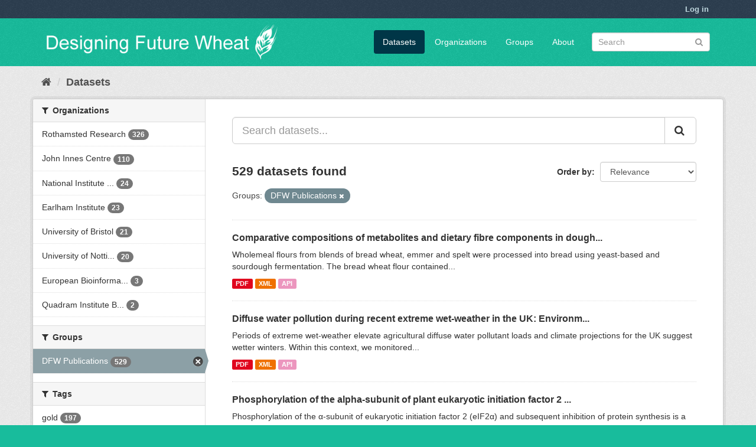

--- FILE ---
content_type: text/html; charset=utf-8
request_url: https://ckan.grassroots.tools/dataset?groups=dfw-publications&_tags_limit=0
body_size: 69631
content:
<!DOCTYPE html>
<!--[if IE 9]> <html lang="en" class="ie9"> <![endif]-->
<!--[if gt IE 8]><!--> <html lang="en"> <!--<![endif]-->
  <head>
    <link rel="stylesheet" type="text/css" href="/fanstatic/vendor/:version:2019-07-10T13:34:36.61/select2/select2.css" />
<link rel="stylesheet" type="text/css" href="/fanstatic/css/:version:2019-07-10T13:34:36.56/main.min.css" />
<link rel="stylesheet" type="text/css" href="/fanstatic/vendor/:version:2019-07-10T13:34:36.61/font-awesome/css/font-awesome.min.css" />

    <meta charset="utf-8" />
      <meta name="generator" content="ckan 2.8.2" />
      <meta name="viewport" content="width=device-width, initial-scale=1.0">
    <title>Datasets - DFW CKAN</title>

    
    
    
  <link rel="shortcut icon" href="/base/images/ckan.ico" />
    
  
    <script type="text/javascript">
  (function(i,s,o,g,r,a,m){i['GoogleAnalyticsObject']=r;i[r]=i[r]||function(){
  (i[r].q=i[r].q||[]).push(arguments)},i[r].l=1*new Date();a=s.createElement(o),
  m=s.getElementsByTagName(o)[0];a.async=1;a.src=g;m.parentNode.insertBefore(a,m)
  })(window,document,'script','//www.google-analytics.com/analytics.js','ga');

  ga('create', 'UA-21666189-18', 'auto', {});
     
  ga('set', 'anonymizeIp', true);
  ga('send', 'pageview');
</script>
  

    
        <link rel="alternate" type="text/n3" href="https://ckan.grassroots.tools/catalog.n3"/>
        <link rel="alternate" type="text/ttl" href="https://ckan.grassroots.tools/catalog.ttl"/>
        <link rel="alternate" type="application/rdf+xml" href="https://ckan.grassroots.tools/catalog.xml"/>
        <link rel="alternate" type="application/ld+json" href="https://ckan.grassroots.tools/catalog.jsonld"/>
    

      
    

    
      
      
    <style>
        .masthead {background-color: #18bc9c;}

.media-heading{display: none}
.placeholder{}
.img-responsive{display:none}
.media-image{background: url("https://designingfuturewheat.org.uk/wp-content/uploads/2019/03/kai-pilger-304448-unsplash.jpg"); height: 450px; background-size: 110% 100%}
.account-masthead {background-color: #2c3e50;}
.site-footer {background-color: #18bc9c;}
.module-content header p{font-style: oblique;}
.list-unstyled{border: 0}
body{ background-color: #18bc9c;}
.account-masthead .account ul li {border-left: none}
.homepage .module-search .module-content {background-color:#a8a8a8}
.homepage .module-search .tags {background-color:#2c3e50}
a.logo img {filter: brightness(0) invert(1)}

.icon-plus:before {
    content: "\002b";
}
.icon-minus:before {
    content: "\2212";
}
      </style>
    
  </head>

  
  <body data-site-root="https://ckan.grassroots.tools/" data-locale-root="https://ckan.grassroots.tools/" >

    
    <div class="hide"><a href="#content">Skip to content</a></div>
  

  
     
<header class="account-masthead">
  <div class="container">
     
    <nav class="account not-authed">
      <ul class="list-unstyled">
        
        <li><a href="/user/login">Log in</a></li>
         
      </ul>
    </nav>
     
  </div>
</header>

<header class="navbar navbar-static-top masthead">
    
  <div class="container">
    <div class="navbar-right">
      <button data-target="#main-navigation-toggle" data-toggle="collapse" class="navbar-toggle collapsed" type="button">
        <span class="fa fa-bars"></span>
      </button>
    </div>
    <hgroup class="header-image navbar-left">
       
      <a class="logo" href="/"><img src="/uploads/admin/2019-07-10-150519.337645DFW-logo-189x300textoneline.png" alt="DFW CKAN" title="DFW CKAN" /></a>
       
    </hgroup>

    <div class="collapse navbar-collapse" id="main-navigation-toggle">
      
      <nav class="section navigation">
        <ul class="nav nav-pills">
           <li class="active"><a href="/dataset">Datasets</a></li><li><a href="/organization">Organizations</a></li><li><a href="/group">Groups</a></li><li><a href="/about">About</a></li> 
        </ul>
      </nav>
       
      <form class="section site-search simple-input" action="/dataset" method="get">
        <div class="field">
          <label for="field-sitewide-search">Search Datasets</label>
          <input id="field-sitewide-search" type="text" class="form-control" name="q" placeholder="Search" />
          <button class="btn-search" type="submit"><i class="fa fa-search"></i></button>
        </div>
      </form>
      
    </div>
  </div>
</header>

  
    <div role="main">
      <div id="content" class="container">
        
          
            <div class="flash-messages">
              
                
              
            </div>
          

          
            <div class="toolbar">
              
                
                  <ol class="breadcrumb">
                    
<li class="home"><a href="/"><i class="fa fa-home"></i><span> Home</span></a></li>
                    
  <li class="active"><a href="/dataset">Datasets</a></li>

                  </ol>
                
              
            </div>
          

          <div class="row wrapper">
            
            
            

            
              <aside class="secondary col-sm-3">
                
                
<div class="filters">
  <div>
    
      

  
  
    
      
      
        <section class="module module-narrow module-shallow">
          
            <h2 class="module-heading">
              <i class="fa fa-filter"></i>
              
              Organizations
            </h2>
          
          
            
            
              <nav>
                <ul class="list-unstyled nav nav-simple nav-facet">
                  
                    
                    
                    
                    
                      <li class="nav-item">
                        <a href="/dataset?groups=dfw-publications&amp;organization=rres&amp;_tags_limit=0" title="">
                          <span class="item-label">Rothamsted Research</span>
                          <span class="hidden separator"> - </span>
                          <span class="item-count badge">326</span>
                        </a>
                      </li>
                  
                    
                    
                    
                    
                      <li class="nav-item">
                        <a href="/dataset?groups=dfw-publications&amp;organization=jic&amp;_tags_limit=0" title="">
                          <span class="item-label">John Innes Centre</span>
                          <span class="hidden separator"> - </span>
                          <span class="item-count badge">110</span>
                        </a>
                      </li>
                  
                    
                    
                    
                    
                      <li class="nav-item">
                        <a href="/dataset?groups=dfw-publications&amp;organization=niab&amp;_tags_limit=0" title="National Institute of Agricultural Botany">
                          <span class="item-label">National Institute ...</span>
                          <span class="hidden separator"> - </span>
                          <span class="item-count badge">24</span>
                        </a>
                      </li>
                  
                    
                    
                    
                    
                      <li class="nav-item">
                        <a href="/dataset?groups=dfw-publications&amp;organization=ei&amp;_tags_limit=0" title="">
                          <span class="item-label">Earlham Institute</span>
                          <span class="hidden separator"> - </span>
                          <span class="item-count badge">23</span>
                        </a>
                      </li>
                  
                    
                    
                    
                    
                      <li class="nav-item">
                        <a href="/dataset?groups=dfw-publications&amp;organization=bristol&amp;_tags_limit=0" title="">
                          <span class="item-label">University of Bristol</span>
                          <span class="hidden separator"> - </span>
                          <span class="item-count badge">21</span>
                        </a>
                      </li>
                  
                    
                    
                    
                    
                      <li class="nav-item">
                        <a href="/dataset?groups=dfw-publications&amp;organization=nottingham&amp;_tags_limit=0" title="University of Nottingham">
                          <span class="item-label">University of Notti...</span>
                          <span class="hidden separator"> - </span>
                          <span class="item-count badge">20</span>
                        </a>
                      </li>
                  
                    
                    
                    
                    
                      <li class="nav-item">
                        <a href="/dataset?groups=dfw-publications&amp;organization=ebi&amp;_tags_limit=0" title="European Bioinformatics Institute">
                          <span class="item-label">European Bioinforma...</span>
                          <span class="hidden separator"> - </span>
                          <span class="item-count badge">3</span>
                        </a>
                      </li>
                  
                    
                    
                    
                    
                      <li class="nav-item">
                        <a href="/dataset?groups=dfw-publications&amp;organization=qib&amp;_tags_limit=0" title="Quadram Institute Bioscience">
                          <span class="item-label">Quadram Institute B...</span>
                          <span class="hidden separator"> - </span>
                          <span class="item-count badge">2</span>
                        </a>
                      </li>
                  
                </ul>
              </nav>

              <p class="module-footer">
                
                  
                
              </p>
            
            
          
        </section>
      
    
  

    
      

  
  
    
      
      
        <section class="module module-narrow module-shallow">
          
            <h2 class="module-heading">
              <i class="fa fa-filter"></i>
              
              Groups
            </h2>
          
          
            
            
              <nav>
                <ul class="list-unstyled nav nav-simple nav-facet">
                  
                    
                    
                    
                    
                      <li class="nav-item active">
                        <a href="/dataset?_tags_limit=0" title="">
                          <span class="item-label">DFW Publications</span>
                          <span class="hidden separator"> - </span>
                          <span class="item-count badge">529</span>
                        </a>
                      </li>
                  
                </ul>
              </nav>

              <p class="module-footer">
                
                  
                
              </p>
            
            
          
        </section>
      
    
  

    
      

  
  
    
      
      
        <section class="module module-narrow module-shallow">
          
            <h2 class="module-heading">
              <i class="fa fa-filter"></i>
              
              Tags
            </h2>
          
          
            
            
              <nav>
                <ul class="list-unstyled nav nav-simple nav-facet">
                  
                    
                    
                    
                    
                      <li class="nav-item">
                        <a href="/dataset?groups=dfw-publications&amp;tags=gold&amp;_tags_limit=0" title="">
                          <span class="item-label">gold</span>
                          <span class="hidden separator"> - </span>
                          <span class="item-count badge">197</span>
                        </a>
                      </li>
                  
                    
                    
                    
                    
                      <li class="nav-item">
                        <a href="/dataset?groups=dfw-publications&amp;tags=hybrid&amp;_tags_limit=0" title="">
                          <span class="item-label">hybrid</span>
                          <span class="hidden separator"> - </span>
                          <span class="item-count badge">148</span>
                        </a>
                      </li>
                  
                    
                    
                    
                    
                      <li class="nav-item">
                        <a href="/dataset?groups=dfw-publications&amp;tags=closed&amp;_tags_limit=0" title="">
                          <span class="item-label">closed</span>
                          <span class="hidden separator"> - </span>
                          <span class="item-count badge">82</span>
                        </a>
                      </li>
                  
                    
                    
                    
                    
                      <li class="nav-item">
                        <a href="/dataset?groups=dfw-publications&amp;tags=green&amp;_tags_limit=0" title="">
                          <span class="item-label">green</span>
                          <span class="hidden separator"> - </span>
                          <span class="item-count badge">65</span>
                        </a>
                      </li>
                  
                    
                    
                    
                    
                      <li class="nav-item">
                        <a href="/dataset?groups=dfw-publications&amp;tags=bronze&amp;_tags_limit=0" title="">
                          <span class="item-label">bronze</span>
                          <span class="hidden separator"> - </span>
                          <span class="item-count badge">37</span>
                        </a>
                      </li>
                  
                    
                    
                    
                    
                      <li class="nav-item">
                        <a href="/dataset?groups=dfw-publications&amp;tags=book+chapter&amp;_tags_limit=0" title="">
                          <span class="item-label">book chapter</span>
                          <span class="hidden separator"> - </span>
                          <span class="item-count badge">16</span>
                        </a>
                      </li>
                  
                    
                    
                    
                    
                      <li class="nav-item">
                        <a href="/dataset?groups=dfw-publications&amp;tags=editorial&amp;_tags_limit=0" title="">
                          <span class="item-label">editorial</span>
                          <span class="hidden separator"> - </span>
                          <span class="item-count badge">2</span>
                        </a>
                      </li>
                  
                    
                    
                    
                    
                      <li class="nav-item">
                        <a href="/dataset?groups=dfw-publications&amp;tags=book&amp;_tags_limit=0" title="">
                          <span class="item-label">book</span>
                          <span class="hidden separator"> - </span>
                          <span class="item-count badge">1</span>
                        </a>
                      </li>
                  
                    
                    
                    
                    
                      <li class="nav-item">
                        <a href="/dataset?groups=dfw-publications&amp;tags=opinion&amp;_tags_limit=0" title="">
                          <span class="item-label">opinion</span>
                          <span class="hidden separator"> - </span>
                          <span class="item-count badge">1</span>
                        </a>
                      </li>
                  
                </ul>
              </nav>

              <p class="module-footer">
                
                  <a href="/dataset?groups=dfw-publications" class="read-more">Show Only Popular Tags</a>
                
              </p>
            
            
          
        </section>
      
    
  

    
      

  
  
    
      
      
        <section class="module module-narrow module-shallow">
          
            <h2 class="module-heading">
              <i class="fa fa-filter"></i>
              
              Formats
            </h2>
          
          
            
            
              <nav>
                <ul class="list-unstyled nav nav-simple nav-facet">
                  
                    
                    
                    
                    
                      <li class="nav-item">
                        <a href="/dataset?groups=dfw-publications&amp;res_format=PDF&amp;_tags_limit=0" title="">
                          <span class="item-label">PDF</span>
                          <span class="hidden separator"> - </span>
                          <span class="item-count badge">486</span>
                        </a>
                      </li>
                  
                    
                    
                    
                    
                      <li class="nav-item">
                        <a href="/dataset?groups=dfw-publications&amp;res_format=API&amp;_tags_limit=0" title="">
                          <span class="item-label">API</span>
                          <span class="hidden separator"> - </span>
                          <span class="item-count badge">204</span>
                        </a>
                      </li>
                  
                    
                    
                    
                    
                      <li class="nav-item">
                        <a href="/dataset?groups=dfw-publications&amp;res_format=HTML&amp;_tags_limit=0" title="">
                          <span class="item-label">HTML</span>
                          <span class="hidden separator"> - </span>
                          <span class="item-count badge">106</span>
                        </a>
                      </li>
                  
                    
                    
                    
                    
                      <li class="nav-item">
                        <a href="/dataset?groups=dfw-publications&amp;res_format=XML&amp;_tags_limit=0" title="">
                          <span class="item-label">XML</span>
                          <span class="hidden separator"> - </span>
                          <span class="item-count badge">96</span>
                        </a>
                      </li>
                  
                    
                    
                    
                    
                      <li class="nav-item">
                        <a href="/dataset?groups=dfw-publications&amp;res_format=ZIP&amp;_tags_limit=0" title="">
                          <span class="item-label">ZIP</span>
                          <span class="hidden separator"> - </span>
                          <span class="item-count badge">3</span>
                        </a>
                      </li>
                  
                    
                    
                    
                    
                      <li class="nav-item">
                        <a href="/dataset?groups=dfw-publications&amp;res_format=DOCX&amp;_tags_limit=0" title="">
                          <span class="item-label">DOCX</span>
                          <span class="hidden separator"> - </span>
                          <span class="item-count badge">2</span>
                        </a>
                      </li>
                  
                    
                    
                    
                    
                      <li class="nav-item">
                        <a href="/dataset?groups=dfw-publications&amp;res_format=GitHub&amp;_tags_limit=0" title="">
                          <span class="item-label">GitHub</span>
                          <span class="hidden separator"> - </span>
                          <span class="item-count badge">2</span>
                        </a>
                      </li>
                  
                    
                    
                    
                    
                      <li class="nav-item">
                        <a href="/dataset?groups=dfw-publications&amp;res_format=XLS&amp;_tags_limit=0" title="">
                          <span class="item-label">XLS</span>
                          <span class="hidden separator"> - </span>
                          <span class="item-count badge">2</span>
                        </a>
                      </li>
                  
                    
                    
                    
                    
                      <li class="nav-item">
                        <a href="/dataset?groups=dfw-publications&amp;res_format=JSON&amp;_tags_limit=0" title="">
                          <span class="item-label">JSON</span>
                          <span class="hidden separator"> - </span>
                          <span class="item-count badge">1</span>
                        </a>
                      </li>
                  
                    
                    
                    
                    
                      <li class="nav-item">
                        <a href="/dataset?groups=dfw-publications&amp;res_format=TXT&amp;_tags_limit=0" title="">
                          <span class="item-label">TXT</span>
                          <span class="hidden separator"> - </span>
                          <span class="item-count badge">1</span>
                        </a>
                      </li>
                  
                </ul>
              </nav>

              <p class="module-footer">
                
                  
                    <a href="/dataset?groups=dfw-publications&amp;_tags_limit=0&amp;_res_format_limit=0" class="read-more">Show More Formats</a>
                  
                
              </p>
            
            
          
        </section>
      
    
  

    
      

  
  
    
      
      
        <section class="module module-narrow module-shallow">
          
            <h2 class="module-heading">
              <i class="fa fa-filter"></i>
              
              Licenses
            </h2>
          
          
            
            
              <nav>
                <ul class="list-unstyled nav nav-simple nav-facet">
                  
                    
                    
                    
                    
                      <li class="nav-item">
                        <a href="/dataset?groups=dfw-publications&amp;license_id=http%3A%2F%2Fcreativecommons.org%2Flicenses%2Fby%2F4.0%2F&amp;_tags_limit=0" title="http://creativecommons.org/licenses/by/4.0/">
                          <span class="item-label">http://creativecomm...</span>
                          <span class="hidden separator"> - </span>
                          <span class="item-count badge">75</span>
                        </a>
                      </li>
                  
                    
                    
                    
                    
                      <li class="nav-item">
                        <a href="/dataset?groups=dfw-publications&amp;license_id=https%3A%2F%2Fwww.elsevier.com%2Ftdm%2Fuserlicense%2F1.0%2F&amp;_tags_limit=0" title="https://www.elsevier.com/tdm/userlicense/1.0/">
                          <span class="item-label">https://www.elsevie...</span>
                          <span class="hidden separator"> - </span>
                          <span class="item-count badge">68</span>
                        </a>
                      </li>
                  
                    
                    
                    
                    
                      <li class="nav-item">
                        <a href="/dataset?groups=dfw-publications&amp;license_id=https%3A%2F%2Fcreativecommons.org%2Flicenses%2Fby%2F4.0%2F&amp;_tags_limit=0" title="https://creativecommons.org/licenses/by/4.0/">
                          <span class="item-label">https://creativecom...</span>
                          <span class="hidden separator"> - </span>
                          <span class="item-count badge">66</span>
                        </a>
                      </li>
                  
                    
                    
                    
                    
                      <li class="nav-item">
                        <a href="/dataset?groups=dfw-publications&amp;license_id=https%3A%2F%2Fcreativecommons.org%2Flicenses%2Fby%2F4.0&amp;_tags_limit=0" title="https://creativecommons.org/licenses/by/4.0">
                          <span class="item-label">https://creativecom...</span>
                          <span class="hidden separator"> - </span>
                          <span class="item-count badge">32</span>
                        </a>
                      </li>
                  
                    
                    
                    
                    
                      <li class="nav-item">
                        <a href="/dataset?groups=dfw-publications&amp;license_id=http%3A%2F%2Fwww.springer.com%2Ftdm&amp;_tags_limit=0" title="http://www.springer.com/tdm">
                          <span class="item-label">http://www.springer...</span>
                          <span class="hidden separator"> - </span>
                          <span class="item-count badge">30</span>
                        </a>
                      </li>
                  
                    
                    
                    
                    
                      <li class="nav-item">
                        <a href="/dataset?groups=dfw-publications&amp;license_id=http%3A%2F%2Fdoi.wiley.com%2F10.1002%2Ftdm_license_1.1&amp;_tags_limit=0" title="http://doi.wiley.com/10.1002/tdm_license_1.1">
                          <span class="item-label">http://doi.wiley.co...</span>
                          <span class="hidden separator"> - </span>
                          <span class="item-count badge">24</span>
                        </a>
                      </li>
                  
                    
                    
                    
                    
                      <li class="nav-item">
                        <a href="/dataset?groups=dfw-publications&amp;license_id=cc-by&amp;_tags_limit=0" title="Creative Commons Attribution">
                          <span class="item-label">Creative Commons At...</span>
                          <span class="hidden separator"> - </span>
                          <span class="item-count badge">22</span>
                        </a>
                      </li>
                  
                    
                    
                    
                    
                      <li class="nav-item">
                        <a href="/dataset?groups=dfw-publications&amp;license_id=http%3A%2F%2Fcreativecommons.org%2Flicenses%2Fby%2F4.0&amp;_tags_limit=0" title="http://creativecommons.org/licenses/by/4.0">
                          <span class="item-label">http://creativecomm...</span>
                          <span class="hidden separator"> - </span>
                          <span class="item-count badge">18</span>
                        </a>
                      </li>
                  
                    
                    
                    
                    
                      <li class="nav-item">
                        <a href="/dataset?groups=dfw-publications&amp;license_id=notspecified&amp;_tags_limit=0" title="">
                          <span class="item-label">License not specified</span>
                          <span class="hidden separator"> - </span>
                          <span class="item-count badge">10</span>
                        </a>
                      </li>
                  
                    
                    
                    
                    
                      <li class="nav-item">
                        <a href="/dataset?groups=dfw-publications&amp;license_id=http%3A%2F%2Faspb.org%2Fpublications%2Faspb-journals%2Fopen-articles&amp;_tags_limit=0" title="http://aspb.org/publications/aspb-journals/open-articles">
                          <span class="item-label">http://aspb.org/pub...</span>
                          <span class="hidden separator"> - </span>
                          <span class="item-count badge">9</span>
                        </a>
                      </li>
                  
                </ul>
              </nav>

              <p class="module-footer">
                
                  
                    <a href="/dataset?groups=dfw-publications&amp;_tags_limit=0&amp;_license_id_limit=0" class="read-more">Show More Licenses</a>
                  
                
              </p>
            
            
          
        </section>
      
    
  

    
  </div>
  <a class="close no-text hide-filters"><i class="fa fa-times-circle"></i><span class="text">close</span></a>
</div>

              </aside>
            

            
              <div class="primary col-sm-9 col-xs-12">
                
                
  <section class="module">
    <div class="module-content">
      
        
      
      
        
        
        







<form id="dataset-search-form" class="search-form" method="get" data-module="select-switch">

  
    <div class="input-group search-input-group">
      <input aria-label="Search datasets..." id="field-giant-search" type="text" class="form-control input-lg" name="q" value="" autocomplete="off" placeholder="Search datasets...">
      
      <span class="input-group-btn">
        <button class="btn btn-default btn-lg" type="submit" value="search">
          <i class="fa fa-search"></i>
        </button>
      </span>
      
    </div>
  

  
    <span>
  
  

  
  
  
  <input type="hidden" name="groups" value="dfw-publications" />
  
  
  
  </span>
  

  
    
      <div class="form-select form-group control-order-by">
        <label for="field-order-by">Order by</label>
        <select id="field-order-by" name="sort" class="form-control">
          
            
              <option value="score desc, metadata_modified desc" selected="selected">Relevance</option>
            
          
            
              <option value="title_string asc">Name Ascending</option>
            
          
            
              <option value="title_string desc">Name Descending</option>
            
          
            
              <option value="metadata_modified desc">Last Modified</option>
            
          
            
              <option value="views_recent desc">Popular</option>
            
          
        </select>
        
        <button class="btn btn-default js-hide" type="submit">Go</button>
        
      </div>
    
  

  
    
      <h2>

  
  
  
  

529 datasets found</h2>
    
  

  
    
      <p class="filter-list">
        
          
          <span class="facet">Groups:</span>
          
            <span class="filtered pill">DFW Publications
              <a href="dataset?_tags_limit=0" class="remove" title="Remove"><i class="fa fa-times"></i></a>
            </span>
          
        
      </p>
      <a class="show-filters btn btn-default">Filter Results</a>
    
  

</form>




      
      
        

  
    <ul class="dataset-list list-unstyled">
    	
	      
	        






  <li class="dataset-item">
    
      <div class="dataset-content">
        
          <h3 class="dataset-heading">
            
              
            
            
              <a href="/dataset/27a17283-063d-42db-a423-daef9b08f84d">Comparative compositions of metabolites and dietary fibre components in dough...</a>
            
            
              
              
            
          </h3>
        
        
          
        
        
          
            <div>Wholemeal flours from blends of bread wheat, emmer and spelt were processed into bread using yeast-based and sourdough fermentation. The bread wheat flour contained...</div>
          
        
      </div>
      
        
          
            <ul class="dataset-resources list-unstyled">
              
                
                <li>
                  <a href="/dataset/27a17283-063d-42db-a423-daef9b08f84d" class="label label-default" data-format="pdf">PDF</a>
                </li>
                
                <li>
                  <a href="/dataset/27a17283-063d-42db-a423-daef9b08f84d" class="label label-default" data-format="xml">XML</a>
                </li>
                
                <li>
                  <a href="/dataset/27a17283-063d-42db-a423-daef9b08f84d" class="label label-default" data-format="api">API</a>
                </li>
                
              
            </ul>
          
        
      
    
  </li>

	      
	        






  <li class="dataset-item">
    
      <div class="dataset-content">
        
          <h3 class="dataset-heading">
            
              
            
            
              <a href="/dataset/5e15c13e-487a-4523-845f-1acbca88e98e">Diffuse water pollution during recent extreme wet-weather in the UK: Environm...</a>
            
            
              
              
            
          </h3>
        
        
          
        
        
          
            <div>Periods of extreme wet-weather elevate agricultural diffuse water pollutant loads and climate projections for the UK suggest wetter winters. Within this context, we monitored...</div>
          
        
      </div>
      
        
          
            <ul class="dataset-resources list-unstyled">
              
                
                <li>
                  <a href="/dataset/5e15c13e-487a-4523-845f-1acbca88e98e" class="label label-default" data-format="pdf">PDF</a>
                </li>
                
                <li>
                  <a href="/dataset/5e15c13e-487a-4523-845f-1acbca88e98e" class="label label-default" data-format="xml">XML</a>
                </li>
                
                <li>
                  <a href="/dataset/5e15c13e-487a-4523-845f-1acbca88e98e" class="label label-default" data-format="api">API</a>
                </li>
                
              
            </ul>
          
        
      
    
  </li>

	      
	        






  <li class="dataset-item">
    
      <div class="dataset-content">
        
          <h3 class="dataset-heading">
            
              
            
            
              <a href="/dataset/acf3f821-0a26-4161-a135-aacc2b3beeda">Phosphorylation of the alpha-subunit of plant eukaryotic initiation factor 2 ...</a>
            
            
              
              
            
          </h3>
        
        
          
        
        
          
            <div>Phosphorylation of the α-subunit of eukaryotic initiation factor 2 (eIF2α) and subsequent inhibition of protein synthesis is a major survival response to different stresses in...</div>
          
        
      </div>
      
        
          
            <ul class="dataset-resources list-unstyled">
              
                
                <li>
                  <a href="/dataset/acf3f821-0a26-4161-a135-aacc2b3beeda" class="label label-default" data-format="xml">XML</a>
                </li>
                
                <li>
                  <a href="/dataset/acf3f821-0a26-4161-a135-aacc2b3beeda" class="label label-default" data-format="api">API</a>
                </li>
                
              
            </ul>
          
        
      
    
  </li>

	      
	        






  <li class="dataset-item">
    
      <div class="dataset-content">
        
          <h3 class="dataset-heading">
            
              
            
            
              <a href="/dataset/05d702a9-e7c6-4caa-a5c1-f3ee53f27fe4">Meiotic Recombination and DNA Repair: New Approaches to Solve Old Questions i...</a>
            
            
              
              
            
          </h3>
        
        
          
        
        
          
            <div>Accurate segregation of chromosomes at the first meiotic division relies upon the establishment of physical connections between homologous chromosomes, which with a few...</div>
          
        
      </div>
      
        
          
            <ul class="dataset-resources list-unstyled">
              
                
                <li>
                  <a href="/dataset/05d702a9-e7c6-4caa-a5c1-f3ee53f27fe4" class="label label-default" data-format="pdf">PDF</a>
                </li>
                
              
            </ul>
          
        
      
    
  </li>

	      
	        






  <li class="dataset-item">
    
      <div class="dataset-content">
        
          <h3 class="dataset-heading">
            
              
            
            
              <a href="/dataset/e4e46997-c9b7-46db-b6fd-76e0f11db68c">Exploiting genomics to improve the benefits of wheat: Prospects and limitations</a>
            
            
              
              
            
          </h3>
        
        
          
        
        
          
            <div>Conventional breeding has been immensely successful in increasing crop production to meet the demands of the growing global population, particularly for wheat where production...</div>
          
        
      </div>
      
        
          
            <ul class="dataset-resources list-unstyled">
              
                
                <li>
                  <a href="/dataset/e4e46997-c9b7-46db-b6fd-76e0f11db68c" class="label label-default" data-format="pdf">PDF</a>
                </li>
                
                <li>
                  <a href="/dataset/e4e46997-c9b7-46db-b6fd-76e0f11db68c" class="label label-default" data-format="xml">XML</a>
                </li>
                
                <li>
                  <a href="/dataset/e4e46997-c9b7-46db-b6fd-76e0f11db68c" class="label label-default" data-format="api">API</a>
                </li>
                
              
            </ul>
          
        
      
    
  </li>

	      
	        






  <li class="dataset-item">
    
      <div class="dataset-content">
        
          <h3 class="dataset-heading">
            
              
            
            
              <a href="/dataset/84436d72-f492-464c-b0c3-4212b06542a0">Improving rice photosynthesis and yield through trehalose 6-phosphate signaling</a>
            
            
              
              
            
          </h3>
        
        
          
        
        
          
            <div>The biosynthetic route for the synthesis of trehalose in plants is through a low-flux pathway that leads to the accumulation of micromolar amounts of trehalose 6-phosphate (T6P)...</div>
          
        
      </div>
      
        
          
            <ul class="dataset-resources list-unstyled">
              
                
                <li>
                  <a href="/dataset/84436d72-f492-464c-b0c3-4212b06542a0" class="label label-default" data-format="xml">XML</a>
                </li>
                
                <li>
                  <a href="/dataset/84436d72-f492-464c-b0c3-4212b06542a0" class="label label-default" data-format="api">API</a>
                </li>
                
              
            </ul>
          
        
      
    
  </li>

	      
	        






  <li class="dataset-item">
    
      <div class="dataset-content">
        
          <h3 class="dataset-heading">
            
              
            
            
              <a href="/dataset/de51ec6b-322d-4898-9639-652e85074f13">Is bread bad for health?</a>
            
            
              
              
            
          </h3>
        
        
          
        
        
          
            <div>During recent years there have been several parallel trends in popular books and social media suggesting that the consumption of bread made from ‘modern bread wheat’ is bad for...</div>
          
        
      </div>
      
        
          
            <ul class="dataset-resources list-unstyled">
              
                
                <li>
                  <a href="/dataset/de51ec6b-322d-4898-9639-652e85074f13" class="label label-default" data-format="xml">XML</a>
                </li>
                
                <li>
                  <a href="/dataset/de51ec6b-322d-4898-9639-652e85074f13" class="label label-default" data-format="api">API</a>
                </li>
                
              
            </ul>
          
        
      
    
  </li>

	      
	        






  <li class="dataset-item">
    
      <div class="dataset-content">
        
          <h3 class="dataset-heading">
            
              
            
            
              <a href="/dataset/fb7c0348-9a6b-4900-a143-f62dbd37b792">Localisation of iron and zinc in grain of biofortified wheat</a>
            
            
              
              
            
          </h3>
        
        
          
        
        
          
            <div>The dietary contributions of iron (Fe) and zinc (Zn) from cereals are determined by concentrations, locations and chemical forms. A genetically biofortified wheat line showed...</div>
          
        
      </div>
      
        
          
            <ul class="dataset-resources list-unstyled">
              
                
                <li>
                  <a href="/dataset/fb7c0348-9a6b-4900-a143-f62dbd37b792" class="label label-default" data-format="pdf">PDF</a>
                </li>
                
                <li>
                  <a href="/dataset/fb7c0348-9a6b-4900-a143-f62dbd37b792" class="label label-default" data-format="xml">XML</a>
                </li>
                
                <li>
                  <a href="/dataset/fb7c0348-9a6b-4900-a143-f62dbd37b792" class="label label-default" data-format="api">API</a>
                </li>
                
              
            </ul>
          
        
      
    
  </li>

	      
	        






  <li class="dataset-item">
    
      <div class="dataset-content">
        
          <h3 class="dataset-heading">
            
              
            
            
              <a href="/dataset/a8b8a313-2444-44cb-8946-8e1b7e457c7e">Recoverable resources from pot ale and spent wash from Scotch Whisky production</a>
            
            
              
              
            
          </h3>
        
        
          
        
        
          
            <div>Scotch Whisky is an important global commodity which generates extensive co-product known as pot ale or spent wash (&gt; 10 L co-product per L whisky). Whilst this is often used...</div>
          
        
      </div>
      
        
          
            <ul class="dataset-resources list-unstyled">
              
                
                <li>
                  <a href="/dataset/a8b8a313-2444-44cb-8946-8e1b7e457c7e" class="label label-default" data-format="pdf">PDF</a>
                </li>
                
                <li>
                  <a href="/dataset/a8b8a313-2444-44cb-8946-8e1b7e457c7e" class="label label-default" data-format="xml">XML</a>
                </li>
                
                <li>
                  <a href="/dataset/a8b8a313-2444-44cb-8946-8e1b7e457c7e" class="label label-default" data-format="api">API</a>
                </li>
                
              
            </ul>
          
        
      
    
  </li>

	      
	        






  <li class="dataset-item">
    
      <div class="dataset-content">
        
          <h3 class="dataset-heading">
            
              
            
            
              <a href="/dataset/07f069f2-fe5f-470a-92ed-7536f27b9fe4">CerealsDB: A Whistle-Stop Tour of an Open Access SNP Resource</a>
            
            
              
              
            
          </h3>
        
        
          
        
        
          
            <div>The CerealsDB website, created by members of the Functional Genomics Group at the University of Bristol, provides access to a database containing SNP and genotyping data for...</div>
          
        
      </div>
      
        
      
    
  </li>

	      
	        






  <li class="dataset-item">
    
      <div class="dataset-content">
        
          <h3 class="dataset-heading">
            
              
            
            
              <a href="/dataset/2cd7c6da-d010-497b-b2ca-32f8994b9fa5">The effect of organic carbon content on soil compression characteristics</a>
            
            
              
              
            
          </h3>
        
        
          
        
        
          
            <div>We investigated the effect of soil organic carbon (SOC) on the consolidation behaviour of soil from two long term field experiments at Rothamsted; the Broadbalk Wheat Experiment...</div>
          
        
      </div>
      
        
          
            <ul class="dataset-resources list-unstyled">
              
                
                <li>
                  <a href="/dataset/2cd7c6da-d010-497b-b2ca-32f8994b9fa5" class="label label-default" data-format="pdf">PDF</a>
                </li>
                
                <li>
                  <a href="/dataset/2cd7c6da-d010-497b-b2ca-32f8994b9fa5" class="label label-default" data-format="xml">XML</a>
                </li>
                
                <li>
                  <a href="/dataset/2cd7c6da-d010-497b-b2ca-32f8994b9fa5" class="label label-default" data-format="api">API</a>
                </li>
                
              
            </ul>
          
        
      
    
  </li>

	      
	        






  <li class="dataset-item">
    
      <div class="dataset-content">
        
          <h3 class="dataset-heading">
            
              
            
            
              <a href="/dataset/791c4214-754c-4619-8f82-6493a536309e">Wheat Glutenin polymers 2. The role of wheat glutenin subunits in polymer for...</a>
            
            
              
              
            
          </h3>
        
        
          
        
        
          
            <div>The high- and low-molecular-weight glutenin subunits are major contributors to dough strength and elasticity, through their influence on glutenin polymer structure. The study of...</div>
          
        
      </div>
      
        
          
            <ul class="dataset-resources list-unstyled">
              
                
                <li>
                  <a href="/dataset/791c4214-754c-4619-8f82-6493a536309e" class="label label-default" data-format="xml">XML</a>
                </li>
                
                <li>
                  <a href="/dataset/791c4214-754c-4619-8f82-6493a536309e" class="label label-default" data-format="api">API</a>
                </li>
                
              
            </ul>
          
        
      
    
  </li>

	      
	        






  <li class="dataset-item">
    
      <div class="dataset-content">
        
          <h3 class="dataset-heading">
            
              
            
            
              <a href="/dataset/7aad338a-3b1c-4591-b249-a893a7e4fa85">Wheat glutenin polymers 1. structure, assembly and properties</a>
            
            
              
              
            
          </h3>
        
        
          
        
        
          
            <div>The importance of wheat glutenin polymers in determining the processing quality of wheat is generally accepted. Similarly, genetic and molecular studies have provided detailed...</div>
          
        
      </div>
      
        
          
            <ul class="dataset-resources list-unstyled">
              
                
                <li>
                  <a href="/dataset/7aad338a-3b1c-4591-b249-a893a7e4fa85" class="label label-default" data-format="pdf">PDF</a>
                </li>
                
                <li>
                  <a href="/dataset/7aad338a-3b1c-4591-b249-a893a7e4fa85" class="label label-default" data-format="xml">XML</a>
                </li>
                
                <li>
                  <a href="/dataset/7aad338a-3b1c-4591-b249-a893a7e4fa85" class="label label-default" data-format="api">API</a>
                </li>
                
              
            </ul>
          
        
      
    
  </li>

	      
	        






  <li class="dataset-item">
    
      <div class="dataset-content">
        
          <h3 class="dataset-heading">
            
              
            
            
              <a href="/dataset/b0ea727f-bffc-4ace-8127-eead1d2b3bfe">Addressing challenges for barley production and utilisation in the 21st Century</a>
            
            
              
              
            
          </h3>
        
        
          
        
        
          
            <div>Although barley falls far behind the “big three” cereals (maize, rice and wheat) in total global production it is one of the most widely grown cereals in the world, being grown...</div>
          
        
      </div>
      
        
          
            <ul class="dataset-resources list-unstyled">
              
                
                <li>
                  <a href="/dataset/b0ea727f-bffc-4ace-8127-eead1d2b3bfe" class="label label-default" data-format="pdf">PDF</a>
                </li>
                
                <li>
                  <a href="/dataset/b0ea727f-bffc-4ace-8127-eead1d2b3bfe" class="label label-default" data-format="xml">XML</a>
                </li>
                
                <li>
                  <a href="/dataset/b0ea727f-bffc-4ace-8127-eead1d2b3bfe" class="label label-default" data-format="api">API</a>
                </li>
                
              
            </ul>
          
        
      
    
  </li>

	      
	        






  <li class="dataset-item">
    
      <div class="dataset-content">
        
          <h3 class="dataset-heading">
            
              
            
            
              <a href="/dataset/b4c5a4bd-c36d-4961-a983-ca660edff7bf">Do gluten peptides stimulate weight gain in humans?</a>
            
            
              
              
            
          </h3>
        
        
          
        
        
          
            <div>Observations from animal and in vitro laboratory research, and anecdotal evidence, have led to the suggestion that gluten consumption stimulates weight gain by the presence of...</div>
          
        
      </div>
      
        
          
            <ul class="dataset-resources list-unstyled">
              
                
                <li>
                  <a href="/dataset/b4c5a4bd-c36d-4961-a983-ca660edff7bf" class="label label-default" data-format="pdf">PDF</a>
                </li>
                
                <li>
                  <a href="/dataset/b4c5a4bd-c36d-4961-a983-ca660edff7bf" class="label label-default" data-format="xml">XML</a>
                </li>
                
              
            </ul>
          
        
      
    
  </li>

	      
	        






  <li class="dataset-item">
    
      <div class="dataset-content">
        
          <h3 class="dataset-heading">
            
              
            
            
              <a href="/dataset/34c51e87-9fae-4228-96f9-0121e5545271">Arabidopsis HEAT SHOCK FACTOR BINDING PROTEIN is required to limit meiotic cr...</a>
            
            
              
              
            
          </h3>
        
        
          
        
        
          
            <div>The number of meiotic crossovers is tightly controlled and most depend on pro-crossover ZMM proteins, such as the E3 ligase HEI10. Despite the importance of HEI10 dosage for...</div>
          
        
      </div>
      
        
          
            <ul class="dataset-resources list-unstyled">
              
                
                <li>
                  <a href="/dataset/34c51e87-9fae-4228-96f9-0121e5545271" class="label label-default" data-format="xml">XML</a>
                </li>
                
              
            </ul>
          
        
      
    
  </li>

	      
	        






  <li class="dataset-item">
    
      <div class="dataset-content">
        
          <h3 class="dataset-heading">
            
              
            
            
              <a href="/dataset/44aa3b82-1865-49ef-a110-a07ea641b8ab">Global wheat production could benefit from closing the genetic yield gap</a>
            
            
              
              
            
          </h3>
        
        
          
        
        
          
            <div>Global food security requires food production to be increased in the coming decades. The closure of any existing genetic yield gap (Yig) by genetic improvement could increase...</div>
          
        
      </div>
      
        
          
            <ul class="dataset-resources list-unstyled">
              
                
                <li>
                  <a href="/dataset/44aa3b82-1865-49ef-a110-a07ea641b8ab" class="label label-default" data-format="html">HTML</a>
                </li>
                
                <li>
                  <a href="/dataset/44aa3b82-1865-49ef-a110-a07ea641b8ab" class="label label-default" data-format="pdf">PDF</a>
                </li>
                
              
            </ul>
          
        
      
    
  </li>

	      
	        






  <li class="dataset-item">
    
      <div class="dataset-content">
        
          <h3 class="dataset-heading">
            
              
            
            
              <a href="/dataset/a2a81058-f024-47d7-8f96-dcd778703d79">Wheat grain proteins: past, present, and future</a>
            
            
              
              
            
          </h3>
        
        
          
        
        
          
            <div>Background and Objectives: Research on wheat grain proteins is reviewed, including achievements over the past century and priorities for future research. The focus is on three...</div>
          
        
      </div>
      
        
          
            <ul class="dataset-resources list-unstyled">
              
                
                <li>
                  <a href="/dataset/a2a81058-f024-47d7-8f96-dcd778703d79" class="label label-default" data-format="pdf">PDF</a>
                </li>
                
                <li>
                  <a href="/dataset/a2a81058-f024-47d7-8f96-dcd778703d79" class="label label-default" data-format="xml">XML</a>
                </li>
                
              
            </ul>
          
        
      
    
  </li>

	      
	        






  <li class="dataset-item">
    
      <div class="dataset-content">
        
          <h3 class="dataset-heading">
            
              
            
            
              <a href="/dataset/db35c786-08c0-4a2f-be67-0053448bd76b">Progress towards the production of potatoes and cereals with low acrylamide-f...</a>
            
            
              
              
            
          </h3>
        
        
          
        
        
          
            <div>The presence of acrylamide in foods derived from grains, tubers, storage roots, beans and other crop products has become a difficult problem for the food industry. Here we...</div>
          
        
      </div>
      
        
          
            <ul class="dataset-resources list-unstyled">
              
                
                <li>
                  <a href="/dataset/db35c786-08c0-4a2f-be67-0053448bd76b" class="label label-default" data-format="pdf">PDF</a>
                </li>
                
                <li>
                  <a href="/dataset/db35c786-08c0-4a2f-be67-0053448bd76b" class="label label-default" data-format="xml">XML</a>
                </li>
                
                <li>
                  <a href="/dataset/db35c786-08c0-4a2f-be67-0053448bd76b" class="label label-default" data-format="api">API</a>
                </li>
                
              
            </ul>
          
        
      
    
  </li>

	      
	        






  <li class="dataset-item">
    
      <div class="dataset-content">
        
          <h3 class="dataset-heading">
            
              
            
            
              <a href="/dataset/12f2af0c-972a-4ec2-8bc7-259ce2df3b84">The location of iron and zinc in grain of conventional and biofortified lines...</a>
            
            
              
              
            
          </h3>
        
        
          
        
        
          
            <div>Sorghum is an important source of dietary iron (Fe) and zinc (Zn) in parts of Africa and India, but there is a need to increase their concentrations to meet dietary...</div>
          
        
      </div>
      
        
          
            <ul class="dataset-resources list-unstyled">
              
                
                <li>
                  <a href="/dataset/12f2af0c-972a-4ec2-8bc7-259ce2df3b84" class="label label-default" data-format="pdf">PDF</a>
                </li>
                
                <li>
                  <a href="/dataset/12f2af0c-972a-4ec2-8bc7-259ce2df3b84" class="label label-default" data-format="xml">XML</a>
                </li>
                
                <li>
                  <a href="/dataset/12f2af0c-972a-4ec2-8bc7-259ce2df3b84" class="label label-default" data-format="api">API</a>
                </li>
                
              
            </ul>
          
        
      
    
  </li>

	      
	    
    </ul>
  

      
    </div>

    
      <div class='pagination-wrapper'><ul class='pagination'> <li class="active"><a href="/dataset?groups=dfw-publications&amp;_tags_limit=0&amp;page=1">1</a></li> <li><a href="/dataset?groups=dfw-publications&amp;_tags_limit=0&amp;page=2">2</a></li> <li><a href="/dataset?groups=dfw-publications&amp;_tags_limit=0&amp;page=3">3</a></li> <li class="disabled"><a href="#">...</a></li> <li><a href="/dataset?groups=dfw-publications&amp;_tags_limit=0&amp;page=27">27</a></li> <li><a href="/dataset?groups=dfw-publications&amp;_tags_limit=0&amp;page=2">»</a></li></ul></div>
    
  </section>

  
  <section class="module">
    <div class="module-content">
      
      <small>
        
        
        
           You can also access this registry using the <a href="/api/3">API</a> (see <a href="http://docs.ckan.org/en/2.8/api/">API Docs</a>). 
      </small>
      
    </div>
  </section>
  

              </div>
            
          </div>
        
      </div>
    </div>
  
    <footer class="site-footer">
  <div class="container">
    
    <div class="row">
      <div class="col-md-8 footer-links">
        
          <ul class="list-unstyled">
            
              <li><a href="/about">About DFW CKAN</a></li>
            
          </ul>
          <ul class="list-unstyled">
            
              
              <li><a href="http://docs.ckan.org/en/2.8/api/">CKAN API</a></li>
              <li><a href="http://www.ckan.org/">CKAN Association</a></li>
              <li><a href="http://www.opendefinition.org/okd/"><img src="/base/images/od_80x15_blue.png" alt="Open Data"></a></li>
            
          </ul>
        
      </div>
      <div class="col-md-4 attribution">
        
          <p><strong>Powered by</strong> <a class="hide-text ckan-footer-logo" href="http://ckan.org">CKAN</a></p>
        
        
          
<form class="form-inline form-select lang-select" action="/util/redirect" data-module="select-switch" method="POST">
  <label for="field-lang-select">Language</label>
  <select id="field-lang-select" name="url" data-module="autocomplete" data-module-dropdown-class="lang-dropdown" data-module-container-class="lang-container">
    
      <option value="/en/dataset?groups=dfw-publications&amp;_tags_limit=0" selected="selected">
        English
      </option>
    
      <option value="/pt_BR/dataset?groups=dfw-publications&amp;_tags_limit=0" >
        português (Brasil)
      </option>
    
      <option value="/ja/dataset?groups=dfw-publications&amp;_tags_limit=0" >
        日本語
      </option>
    
      <option value="/it/dataset?groups=dfw-publications&amp;_tags_limit=0" >
        italiano
      </option>
    
      <option value="/cs_CZ/dataset?groups=dfw-publications&amp;_tags_limit=0" >
        čeština (Česká republika)
      </option>
    
      <option value="/ca/dataset?groups=dfw-publications&amp;_tags_limit=0" >
        català
      </option>
    
      <option value="/es/dataset?groups=dfw-publications&amp;_tags_limit=0" >
        español
      </option>
    
      <option value="/fr/dataset?groups=dfw-publications&amp;_tags_limit=0" >
        français
      </option>
    
      <option value="/el/dataset?groups=dfw-publications&amp;_tags_limit=0" >
        Ελληνικά
      </option>
    
      <option value="/sv/dataset?groups=dfw-publications&amp;_tags_limit=0" >
        svenska
      </option>
    
      <option value="/sr/dataset?groups=dfw-publications&amp;_tags_limit=0" >
        српски
      </option>
    
      <option value="/no/dataset?groups=dfw-publications&amp;_tags_limit=0" >
        norsk bokmål (Norge)
      </option>
    
      <option value="/sk/dataset?groups=dfw-publications&amp;_tags_limit=0" >
        slovenčina
      </option>
    
      <option value="/fi/dataset?groups=dfw-publications&amp;_tags_limit=0" >
        suomi
      </option>
    
      <option value="/ru/dataset?groups=dfw-publications&amp;_tags_limit=0" >
        русский
      </option>
    
      <option value="/de/dataset?groups=dfw-publications&amp;_tags_limit=0" >
        Deutsch
      </option>
    
      <option value="/pl/dataset?groups=dfw-publications&amp;_tags_limit=0" >
        polski
      </option>
    
      <option value="/nl/dataset?groups=dfw-publications&amp;_tags_limit=0" >
        Nederlands
      </option>
    
      <option value="/bg/dataset?groups=dfw-publications&amp;_tags_limit=0" >
        български
      </option>
    
      <option value="/ko_KR/dataset?groups=dfw-publications&amp;_tags_limit=0" >
        한국어 (대한민국)
      </option>
    
      <option value="/hu/dataset?groups=dfw-publications&amp;_tags_limit=0" >
        magyar
      </option>
    
      <option value="/sl/dataset?groups=dfw-publications&amp;_tags_limit=0" >
        slovenščina
      </option>
    
      <option value="/lv/dataset?groups=dfw-publications&amp;_tags_limit=0" >
        latviešu
      </option>
    
      <option value="/mk/dataset?groups=dfw-publications&amp;_tags_limit=0" >
        македонски
      </option>
    
      <option value="/th/dataset?groups=dfw-publications&amp;_tags_limit=0" >
        ไทย
      </option>
    
      <option value="/is/dataset?groups=dfw-publications&amp;_tags_limit=0" >
        íslenska
      </option>
    
      <option value="/id/dataset?groups=dfw-publications&amp;_tags_limit=0" >
        Indonesia
      </option>
    
      <option value="/da_DK/dataset?groups=dfw-publications&amp;_tags_limit=0" >
        dansk (Danmark)
      </option>
    
      <option value="/hr/dataset?groups=dfw-publications&amp;_tags_limit=0" >
        hrvatski
      </option>
    
      <option value="/km/dataset?groups=dfw-publications&amp;_tags_limit=0" >
        ខ្មែរ
      </option>
    
      <option value="/zh_CN/dataset?groups=dfw-publications&amp;_tags_limit=0" >
        中文 (简体, 中国)
      </option>
    
      <option value="/uk/dataset?groups=dfw-publications&amp;_tags_limit=0" >
        українська
      </option>
    
      <option value="/es_AR/dataset?groups=dfw-publications&amp;_tags_limit=0" >
        español (Argentina)
      </option>
    
      <option value="/pt_PT/dataset?groups=dfw-publications&amp;_tags_limit=0" >
        português (Portugal)
      </option>
    
      <option value="/tl/dataset?groups=dfw-publications&amp;_tags_limit=0" >
        Filipino (Pilipinas)
      </option>
    
      <option value="/en_AU/dataset?groups=dfw-publications&amp;_tags_limit=0" >
        English (Australia)
      </option>
    
      <option value="/sq/dataset?groups=dfw-publications&amp;_tags_limit=0" >
        shqip
      </option>
    
      <option value="/mn_MN/dataset?groups=dfw-publications&amp;_tags_limit=0" >
        монгол (Монгол)
      </option>
    
      <option value="/fa_IR/dataset?groups=dfw-publications&amp;_tags_limit=0" >
        فارسی (ایران)
      </option>
    
      <option value="/gl/dataset?groups=dfw-publications&amp;_tags_limit=0" >
        galego
      </option>
    
      <option value="/ar/dataset?groups=dfw-publications&amp;_tags_limit=0" >
        العربية
      </option>
    
      <option value="/uk_UA/dataset?groups=dfw-publications&amp;_tags_limit=0" >
        українська (Україна)
      </option>
    
      <option value="/zh_TW/dataset?groups=dfw-publications&amp;_tags_limit=0" >
        中文 (繁體, 台灣)
      </option>
    
      <option value="/vi/dataset?groups=dfw-publications&amp;_tags_limit=0" >
        Tiếng Việt
      </option>
    
      <option value="/ro/dataset?groups=dfw-publications&amp;_tags_limit=0" >
        română
      </option>
    
      <option value="/he/dataset?groups=dfw-publications&amp;_tags_limit=0" >
        עברית
      </option>
    
      <option value="/lt/dataset?groups=dfw-publications&amp;_tags_limit=0" >
        lietuvių
      </option>
    
      <option value="/tr/dataset?groups=dfw-publications&amp;_tags_limit=0" >
        Türkçe
      </option>
    
      <option value="/ne/dataset?groups=dfw-publications&amp;_tags_limit=0" >
        नेपाली
      </option>
    
      <option value="/sr_Latn/dataset?groups=dfw-publications&amp;_tags_limit=0" >
        srpski (latinica)
      </option>
    
  </select>
  <button class="btn btn-default js-hide" type="submit">Go</button>
</form>
        
      </div>
    </div>
    
  </div>

  
    
  
</footer>
  
    
    
    
      
    
  
  
    
  
    
    <div class="js-hide" data-module="google-analytics"
      data-module-googleanalytics_resource_prefix="">
    </div>
  


      
  <script>document.getElementsByTagName('html')[0].className += ' js';</script>
<script type="text/javascript" src="/fanstatic/vendor/:version:2019-07-10T13:34:36.61/jquery.min.js"></script>
<script type="text/javascript" src="/fanstatic/vendor/:version:2019-07-10T13:34:36.61/:bundle:bootstrap/js/bootstrap.min.js;jed.min.js;moment-with-locales.js;select2/select2.min.js"></script>
<script type="text/javascript" src="/fanstatic/base/:version:2019-07-10T13:34:36.58/:bundle:plugins/jquery.inherit.min.js;plugins/jquery.proxy-all.min.js;plugins/jquery.url-helpers.min.js;plugins/jquery.date-helpers.min.js;plugins/jquery.slug.min.js;plugins/jquery.slug-preview.min.js;plugins/jquery.truncator.min.js;plugins/jquery.masonry.min.js;plugins/jquery.form-warning.min.js;plugins/jquery.images-loaded.min.js;sandbox.min.js;module.min.js;pubsub.min.js;client.min.js;notify.min.js;i18n.min.js;main.min.js;modules/select-switch.min.js;modules/slug-preview.min.js;modules/basic-form.min.js;modules/confirm-action.min.js;modules/api-info.min.js;modules/autocomplete.min.js;modules/custom-fields.min.js;modules/data-viewer.min.js;modules/table-selectable-rows.min.js;modules/resource-form.min.js;modules/resource-upload-field.min.js;modules/resource-reorder.min.js;modules/resource-view-reorder.min.js;modules/follow.min.js;modules/activity-stream.min.js;modules/dashboard.min.js;modules/resource-view-embed.min.js;view-filters.min.js;modules/resource-view-filters-form.min.js;modules/resource-view-filters.min.js;modules/table-toggle-more.min.js;modules/dataset-visibility.min.js;modules/media-grid.min.js;modules/image-upload.min.js;modules/followers-counter.min.js"></script>
<script type="text/javascript" src="/fanstatic/base/:version:2019-07-10T13:34:36.58/tracking.min.js"></script>
<script type="text/javascript" src="/fanstatic/ckanext-googleanalytics/:version:2019-09-06T12:33:28.90/googleanalytics_event_tracking.js"></script></body>
</html>

--- FILE ---
content_type: text/plain
request_url: https://www.google-analytics.com/j/collect?v=1&_v=j102&aip=1&a=1142803238&t=pageview&_s=1&dl=https%3A%2F%2Fckan.grassroots.tools%2Fdataset%3Fgroups%3Ddfw-publications%26_tags_limit%3D0&ul=en-us%40posix&dt=Datasets%20-%20DFW%20CKAN&sr=1280x720&vp=1280x720&_u=YEBAAEABAAAAACAAI~&jid=98303677&gjid=941796339&cid=1075680583.1769964893&tid=UA-21666189-18&_gid=393921172.1769964893&_r=1&_slc=1&z=15238395
body_size: -453
content:
2,cG-WXEVSZBCRP